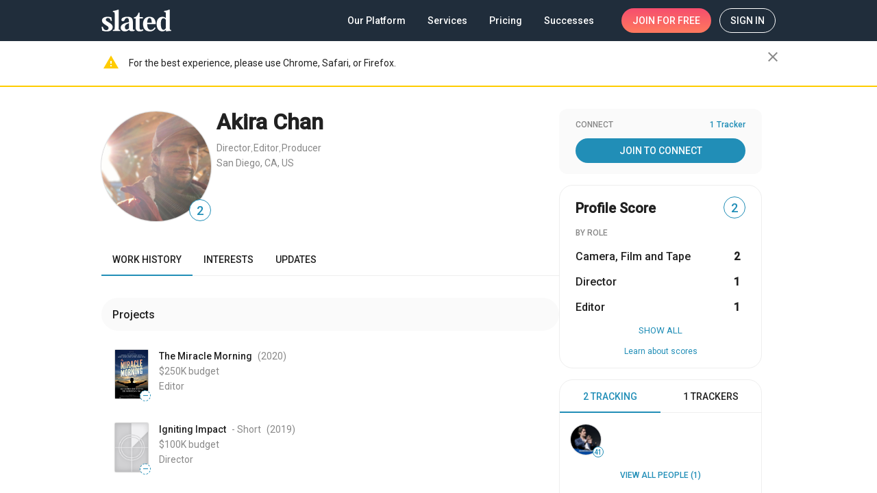

--- FILE ---
content_type: application/javascript
request_url: https://static.slated.com/slated/170.fb543c01d18e03ef.js
body_size: 3531
content:
"use strict";(self.webpackChunkslated=self.webpackChunkslated||[]).push([[170],{76655:(v,f,s)=>{s.d(f,{k:()=>p});var p=(()=>{return(d=p||(p={})).people="people",d.project="project",p;var d})()},31092:(v,f,s)=>{s.d(f,{E:()=>h});var p=s(93075),d=s(60645),g=s(5e3);let h=(()=>{class l{constructor(){this.validateHtml=!0}validate(_){return this.validateHtml?(0,d.V)(_):null}}return l.\u0275fac=function(_){return new(_||l)},l.\u0275dir=g.lG2({type:l,selectors:[["","html",""]],inputs:{validateHtml:["html","validateHtml"]},features:[g._Bn([{provide:p.Cf,useExisting:l,multi:!0}])]}),l})()},60645:(v,f,s)=>{s.d(f,{V:()=>d});const d=g=>(g=>{var h;const l=(new DOMParser).parseFromString(g,"text/html");return l.body&&Array.from(l.body.childNodes).some(u=>u.nodeType===Node.ELEMENT_NODE)||(null===(h=l.scripts)||void 0===h?void 0:h.length)})(g.value)?{html:!0}:null},80170:(v,f,s)=>{s.d(f,{e:()=>W,I:()=>y});var p=s(69808),d=s(93075),g=s(47423),h=s(77446),l=s(48966),u=s(67322),_=s(98833),b=s(1402),k=s(50703),e=s(5e3);let y=(()=>{class o{}return o.\u0275fac=function(a){return new(a||o)},o.\u0275mod=e.oAB({type:o}),o.\u0275inj=e.cJS({imports:[[p.ez,d.u5,b.Bz,d.UX,k.Y,g.ot,h.p9,_.c,u.lN,l.Is]]}),o})();var j=s(4128),D=s(28746),M=s(60848),C=s(54376),m=s(76655),c=(()=>{return(o=c||(c={})).object="object",o.objectNew="object_new",o.objectTeam="object_team",o.objectTeamNew="object_team_new",o.team="team",o.teamTrackers="team_trackers",c;var o})(),T=(()=>{return(o=T||(T={})).people="people",o.films="film",T;var o})(),U=s(3596),A=s(5752),P=s(40520);let Z=(()=>{class o extends A.w{constructor(a){super(a),this.http=a}getRecipients$(a,t,n,r=""){return this.fetch(`update/list_data/?id=${a}&type=${t}&scope=${n}&tags=${r}`)}sendUpdate(a,t){return this.post(`update/${a}/send/`,t)}fetchUserUpdates(a,t,n,r){return this.fetch(r||`api/v2/update/people/${a}/?limit=${t}&offset=${n}`)}fetchFilmUpdates(a,t,n,r){return this.fetch(r||`api/v2/update/films/${a}/?limit=${t}&offset=${n}`)}}return o.\u0275fac=function(a){return new(a||o)(e.LFG(P.eN))},o.\u0275prov=e.Yz7({token:o,factory:o.\u0275fac,providedIn:"root"}),o})();var x=s(1982),J=s(84666),I=s(37302),N=s(74533),Q=s(31092);function E(o,i){if(1&o){const a=e.EpF();e.TgZ(0,"a",21),e.NdJ("click",function(){return e.CHM(a),e.oxw().dialogRef.close()}),e._uU(1,"Messaging"),e.qZA()}}function Y(o,i){1&o&&(e.TgZ(0,"a",22),e._uU(1,"Messaging"),e.qZA())}function B(o,i){1&o&&(e.TgZ(0,"mat-error"),e._uU(1,"HTML is not allowed."),e.qZA())}function R(o,i){1&o&&(e.TgZ(0,"mat-error"),e._uU(1,"This is required"),e.qZA())}function $(o,i){1&o&&(e.TgZ(0,"mat-error"),e._uU(1,"Update should be no longer than 500 characters"),e.qZA())}function H(o,i){if(1&o&&(e.YNc(0,R,2,0,"mat-error",16),e.YNc(1,$,2,0,"mat-error",16)),2&o){e.oxw();const a=e.MAs(16);e.Q6J("ngIf",a.invalid&&a.dirty&&(null==a.errors?null:a.errors.required)),e.xp6(1),e.Q6J("ngIf",a.invalid&&a.dirty&&(null==a.errors?null:a.errors.maxlength))}}function O(o,i){if(1&o&&(e.ynx(0),e._uU(1),e.BQk()),2&o){const a=e.oxw(2);e.xp6(1),e.hij("\xa0(",a.postTo.team.total,")")}}function w(o,i){if(1&o&&(e.ynx(0),e._uU(1),e.BQk()),2&o){const a=e.oxw(2);e.xp6(1),e.hij("\xa0(",a.postTo.object.total,")")}}function F(o,i){if(1&o&&(e.ynx(0),e._uU(1),e.BQk()),2&o){const a=e.oxw(2);e.xp6(1),e.hij("\xa0(",a.postTo.teamTrackers.total,")")}}function z(o,i){if(1&o){const a=e.EpF();e.ynx(0),e.TgZ(1,"div",23),e._uU(2,"Post To"),e.qZA(),e.TgZ(3,"div",24)(4,"mat-checkbox",25),e.NdJ("ngModelChange",function(n){return e.CHM(a),e.oxw().team=n}),e._uU(5,"Team"),e.YNc(6,O,2,1,"ng-container",16),e.qZA(),e.TgZ(7,"mat-checkbox",26),e.NdJ("ngModelChange",function(n){return e.CHM(a),e.oxw().projectTrackers=n}),e._uU(8,"Project trackers"),e.YNc(9,w,2,1,"ng-container",16),e.qZA(),e.TgZ(10,"mat-checkbox",27),e.NdJ("ngModelChange",function(n){return e.CHM(a),e.oxw().teamTrackers=n}),e._uU(11,"Team trackers"),e.YNc(12,F,2,1,"ng-container",16),e.qZA()(),e.BQk()}if(2&o){const a=e.oxw();e.xp6(4),e.Q6J("disabled",a.pending||!a.postTo.team||0===(null==a.postTo.team?null:a.postTo.team.total))("ngModel",a.team),e.xp6(2),e.Q6J("ngIf",a.postTo.team),e.xp6(1),e.Q6J("disabled",a.pending||!a.postTo.object||0===(null==a.postTo.object?null:a.postTo.object.total))("ngModel",a.projectTrackers),e.xp6(2),e.Q6J("ngIf",a.postTo.object),e.xp6(1),e.Q6J("disabled",a.pending||!a.postTo.teamTrackers||0===(null==a.postTo.teamTrackers?null:a.postTo.teamTrackers.total))("ngModel",a.teamTrackers),e.xp6(2),e.Q6J("ngIf",a.postTo.teamTrackers)}}function L(o,i){1&o&&(e.ynx(0),e._uU(1," up\xa0to"),e.BQk())}function S(o,i){1&o&&(e.ynx(0),e._UZ(1,"br"),e._uU(2,"Each team member will be asked to approve before the post is sent to their trackers."),e.BQk())}let W=(()=>{class o extends M.v{constructor(a,t,n,r,V){super(t),this.cdr=a,this.dialogRef=t,this.data=n,this.sendUpdateApi=r,this.snackBarService=V,this.message="",this.pending=!1,this.team=!0,this.projectTrackers=!0,this.teamTrackers=!0,this.postTo={},this.listData=m.k}ngOnInit(){this.data.type===m.k.project?(0,j.D)([this.sendUpdateApi.getRecipients$(this.data.project.id,m.k.project,c.team),this.sendUpdateApi.getRecipients$(this.data.project.id,m.k.project,c.object),this.sendUpdateApi.getRecipients$(this.data.project.id,m.k.project,c.teamTrackers)]).subscribe({next:([a,t,n])=>{this.postTo.team=a,this.postTo.object=t,this.postTo.teamTrackers=n,this.cdr.markForCheck()},error:()=>{this.snackBarService.message(U.B.loadingData),this.dialogRef.close()}}):this.sendUpdateApi.getRecipients$(this.data.user.user_id,m.k.people,c.object).subscribe({next:a=>{this.postTo.object=a,this.cdr.markForCheck()},error:()=>{this.snackBarService.message(U.B.loadingData),this.dialogRef.close()}})}postUpdate(){const a=this.data.type===m.k.people?T.people:T.films,t=[];this.team&&this.data.type===m.k.project&&t.push(c.team),(this.projectTrackers||this.data.type===m.k.people)&&t.push(c.object),this.teamTrackers&&this.data.type===m.k.project&&t.push(c.teamTrackers);const n={object_id:`${this.data.type===m.k.people?this.data.user.user_id:this.data.project.id}`,object_type:a,scopes:t,message:this.message,post_to_slated:!0,post_to_twitter:!1};this.pending=!0,this.sendUpdateApi.sendUpdate(a,n).pipe((0,D.x)(()=>this.pending=!1)).subscribe({next:()=>this.dialogRef.close(!0),error:()=>this.snackBarService.message(U.B.processing)})}getScoreType(a){return(0,C.tz)(a.score)}get selectedMembers(){var a,t,n;return(this.team&&(null===(a=this.postTo.team)||void 0===a?void 0:a.total)||0)+(this.projectTrackers&&(null===(t=this.postTo.object)||void 0===t?void 0:t.total)||0)+(this.teamTrackers&&(null===(n=this.postTo.teamTrackers)||void 0===n?void 0:n.total)||0)}}return o.\u0275fac=function(a){return new(a||o)(e.Y36(e.sBO),e.Y36(l.so),e.Y36(l.WI),e.Y36(Z),e.Y36(x.cw))},o.\u0275cmp=e.Xpm({type:o,selectors:[["dialog-post-update"]],features:[e.qOj],decls:35,vars:31,consts:[[1,"dialog-send-update"],["title","Post Update",3,"note","disableClose"],["mat-dialog-content",""],[1,"sl8d-caption","sl8d-margin-bottom"],["class","sl8d-link sl8d-caption","routerLink","/messages",3,"click",4,"ngIf"],["class","sl8d-link sl8d-caption","target","_self","href","/messages",4,"ngIf"],[1,"sl8d-margin-bottom-sm","sl8d-flex","sl8d-flex-column-xs","sl8d-align-items-start"],["scoreSize","small",1,"sl8d-margin-left-xxs-negative","sl8d-margin-bottom-sm","sl8d-hide-gt-xs","_small","sl8d-hide-gt-xs",3,"isRound","isPortrait","score","title","scoreType","image"],["scoreSize","medium",1,"sl8d-margin-left-xxs-negative","sl8d-hide-xs","_medium",3,"isRound","isPortrait","score","title","scoreType","image"],[1,"sl8d-padding-top-xs","sl8d-full-width","sl8d-padding-left-gt-xs"],["hideRequiredMarker","","appearance","outline","floatLabel","always",1,"sl8d-full-width"],["name","message","matInput","","rows","10","cdkTextareaAutosize","","cdkAutosizeMinRows","10","cdkAutosizeMaxRows","10","maxlength","500","html","",3,"disabled","ngModel","ngModelChange"],["messageModel","ngModel"],["align","end"],[4,"ngIf","ngIfElse"],["defaultErrorTmpl",""],[4,"ngIf"],[1,"sl8d-body-2"],[1,"sl8d-subtitle-2"],["mat-dialog-actions","",1,"sl8d-justify-content-end"],["mat-flat-button","","color","accent",1,"sl8d-full-width-xs",3,"disabled","click"],["routerLink","/messages",1,"sl8d-link","sl8d-caption",3,"click"],["target","_self","href","/messages",1,"sl8d-link","sl8d-caption"],[1,"sl8d-overline","sl8d-margin-bottom"],[1,"sl8d-margin-bottom-xs","sl8d-padding-left-xxs","sl8d-flex","sl8d-flex-column"],["name","team",1,"sl8d-margin-bottom-xs",3,"disabled","ngModel","ngModelChange"],["name","projectTrackers",1,"sl8d-margin-bottom-xs",3,"disabled","ngModel","ngModelChange"],["name","teamTrackers",1,"sl8d-margin-bottom-xs",3,"disabled","ngModel","ngModelChange"]],template:function(a,t){if(1&a&&(e.TgZ(0,"div",0),e._UZ(1,"dialog-header",1),e.TgZ(2,"div",2)(3,"div",3),e._uU(4),e.YNc(5,E,2,0,"a",4),e.YNc(6,Y,2,0,"a",5),e._uU(7," to communicate with individual members."),e.qZA(),e.TgZ(8,"div",6),e._UZ(9,"avatar",7)(10,"avatar",8),e.TgZ(11,"div",9)(12,"mat-form-field",10)(13,"mat-label"),e._uU(14,"Update"),e.qZA(),e.TgZ(15,"textarea",11,12),e.NdJ("ngModelChange",function(r){return t.message=r}),e.qZA(),e.TgZ(17,"mat-hint",13),e._uU(18),e.qZA(),e.YNc(19,B,2,0,"mat-error",14),e.YNc(20,H,2,2,"ng-template",null,15,e.W1O),e.qZA()()(),e.TgZ(22,"div"),e.YNc(23,z,13,9,"ng-container",16),e.TgZ(24,"div",17),e._uU(25),e.YNc(26,L,2,0,"ng-container",16),e._uU(27,"\xa0"),e.TgZ(28,"span",18),e._uU(29),e.qZA(),e._uU(30,". "),e.YNc(31,S,3,0,"ng-container",16),e.qZA()()()(),e.TgZ(32,"div",19)(33,"button",20),e.NdJ("click",function(){return t.postUpdate()}),e._uU(34,"Post"),e.qZA()()),2&a){const n=e.MAs(16),r=e.MAs(21);e.xp6(1),e.hYB("note","(Up to ",t.selectedMembers," member",1===t.selectedMembers?"":"s",")"),e.Q6J("disableClose",t.dialogRef.disableClose),e.xp6(3),e.hij("Posting an update will notify all ",t.data.type===t.listData.people?"of your trackers":"groups you set below",". For a more personal touch, use "),e.xp6(1),e.Q6J("ngIf",!t.data.element),e.xp6(1),e.Q6J("ngIf",t.data.element),e.xp6(3),e.Q6J("isRound",t.data.type===t.listData.people)("isPortrait",t.data.type===t.listData.project)("score",t.data.type===t.listData.people?t.data.user.score:t.data.project.score.total_score)("title",t.data.type===t.listData.people?t.data.user.full_name:t.data.project.name)("scoreType",t.data.type===t.listData.people?0:t.getScoreType(t.data.project))("image",t.data.type===t.listData.people?t.data.user.medium_image_url:t.data.project.profile_image_url),e.xp6(1),e.Q6J("isRound",t.data.type===t.listData.people)("isPortrait",t.data.type===t.listData.project)("score",t.data.type===t.listData.people?t.data.user.score:t.data.project.score.total_score)("title",t.data.type===t.listData.people?t.data.user.full_name:t.data.project.name)("scoreType",t.data.type===t.listData.people?0:t.getScoreType(t.data.project))("image",t.data.type===t.listData.people?t.data.user.medium_image_url:t.data.project.profile_image_url),e.xp6(5),e.Q6J("disabled",t.pending)("ngModel",t.message),e.xp6(3),e.hij("",t.message.length," / 500"),e.xp6(1),e.Q6J("ngIf",n.invalid&&n.dirty&&(null==n.errors?null:n.errors.html))("ngIfElse",r),e.xp6(4),e.Q6J("ngIf",t.data.type===t.listData.project),e.xp6(2),e.hij("Your message will appear on ",t.data.type===t.listData.people?"your Activity":t.data.project.name," tab, and also be sent to"),e.xp6(1),e.Q6J("ngIf",t.teamTrackers&&t.data.type===t.listData.project),e.xp6(3),e.lnq("",t.selectedMembers,"\xa0",t.data.type===t.listData.people?"tracker":"member","",1===t.selectedMembers?"":"s",""),e.xp6(2),e.Q6J("ngIf",t.teamTrackers&&t.data.type===t.listData.project),e.xp6(2),e.Q6J("disabled",!t.message||t.pending)}},directives:[J.A,l.xY,p.O5,b.yS,I.A,u.KE,u.hX,_.Nt,N.IC,d.Fj,d.nD,Q.E,d.JJ,d.On,u.bx,u.TO,h.oG,l.H8,g.lW],encapsulation:2,changeDetection:0}),o})()}}]);